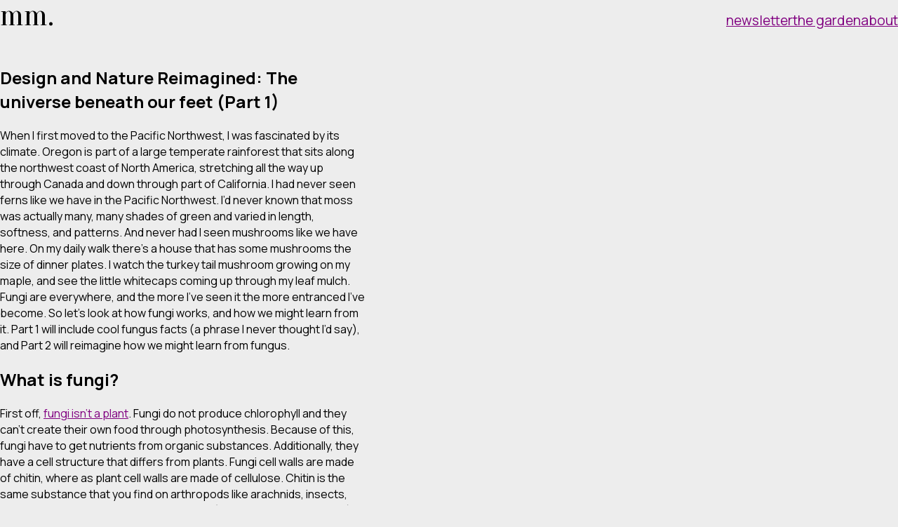

--- FILE ---
content_type: text/html; charset=UTF-8
request_url: https://marisamorby.com/the-universe-beneath-our-feet-p1/
body_size: 4397
content:
<!DOCTYPE html><html lang="en" data-astro-cid-5z7xtygo> <head><meta charset="utf-8"><link rel="icon" type="image/svg+xml" href="/favicon.svg"><link rel="preconnect" href="https://fonts.googleapis.com"><link rel="preconnect" href="https://fonts.gstatic.com" crossorigin><link href="https://fonts.googleapis.com/css2?family=Manrope:wght@200..800&family=Oranienbaum&display=swap" rel="stylesheet"><meta name="viewport" content="width=device-width"><meta name="generator" content="Astro v5.16.4"><title>Design and Nature Reimagined: The universe beneath our feet (Part 1)
</title> <link rel="canonical" href="http://localhost:4321/the-universe-beneath-our-feet-p1/"> <meta name="description" content="Fungi are everywhere, and the more I've seen it the more entranced I've become. So let's look at how fungi works, and how we might learn from it. Part 1 will include cool fungus facts (a phrase I never thought I'd say), and Part 2 will reimagine how we might learn from fungus.
"> <meta name="image"> <meta property="og:type" content="article"> <meta property="og:title" content="Design and Nature Reimagined: The universe beneath our feet (Part 1)
"> <meta property="og:site_name" content="Marisa Morby"> <meta property="og:description" content="Fungi are everywhere, and the more I've seen it the more entranced I've become. So let's look at how fungi works, and how we might learn from it. Part 1 will include cool fungus facts (a phrase I never thought I'd say), and Part 2 will reimagine how we might learn from fungus.
"> <meta property="og:url" content="http://localhost:4321/the-universe-beneath-our-feet-p1/"> <meta property="og:image"> <meta property="og:image:width" content="1600"> <meta property="og:image:height" content="900"> <meta property="og:image:alt" content="Design and Nature Reimagined: The universe beneath our feet (Part 1)
"> <meta name="twitter:dnt" content="on"> <meta name="twitter:card" content="summary_large_image"> <meta name="twitter:description" content="Fungi are everywhere, and the more I've seen it the more entranced I've become. So let's look at how fungi works, and how we might learn from it. Part 1 will include cool fungus facts (a phrase I never thought I'd say), and Part 2 will reimagine how we might learn from fungus.
"> <meta name="twitter:image"> <style>article[data-astro-cid-yvbahnfj]{inline-size:min(100%,58ch);margin-inline:auto}
header[data-astro-cid-hpnw4vwy]{align-items:baseline;display:flex;justify-content:space-between;margin-inline:auto;max-inline-size:min(90dvi,1280px)}.logo[data-astro-cid-hpnw4vwy]{color:inherit;font-family:Oranienbaum,serif;font-size:2.75rem;line-height:1;text-decoration:none}nav[data-astro-cid-hpnw4vwy]{display:flex;font-size:1.2rem;gap:40px;a{color:var(--gray);text-decoration:none;&:is(:focus,:active,:hover){text-decoration:underline}}}.active[data-astro-cid-hpnw4vwy]{font-weight:700}footer[data-astro-cid-k2f5zb5c]{inline-size:min(90dvi,1280px);margin-inline:auto;text-align:center}nav[data-astro-cid-k2f5zb5c]{display:flex;gap:15px;justify-content:center}main[data-astro-cid-5z7xtygo]{inline-size:min(90dvi,1280px);margin:50px auto 80px}*,*:after,*:before{box-sizing:border-box}:root{--background: #ededed;--foreground: black;--gray: #252525;background:var(--background);color:var(--foreground);font-family:Manrope,serif;font-optical-sizing:auto;font-weight:400;font-style:normal;line-height:1.45}body{margin:0}:is(h1,h2,h3,h4,h5,h6){font-family:Oranienbaum,serif;font-weight:400;font-style:normal;line-height:1.1}a{color:purple}img{max-inline-size:100%}
</style></head> <body data-astro-cid-5z7xtygo> <header data-astro-cid-hpnw4vwy> <a href="/" rel="home" class="logo" data-astro-cid-hpnw4vwy> <span aria-label="Marisa Morby" data-astro-cid-hpnw4vwy>mm.</span> </a> <nav data-astro-cid-hpnw4vwy> <a href="https://marisamorby.kit.com/posts" data-astro-cid-hpnw4vwy> newsletter </a><a href="/garden" data-astro-cid-hpnw4vwy> the garden </a><a href="/about" data-astro-cid-hpnw4vwy> about </a> </nav> </header>  <main data-astro-cid-5z7xtygo>   <article data-astro-cid-yvbahnfj> <h1 data-astro-cid-yvbahnfj>Design and Nature Reimagined: The universe beneath our feet (Part 1)
</h1> <p>When I first moved to the Pacific Northwest, I was fascinated by its climate. Oregon is part of a large temperate rainforest that sits along the northwest coast of North America, stretching all the way up through Canada and down through part of California. I had never seen ferns like we have in the Pacific Northwest. I’d never known that moss was actually many, many shades of green and varied in length, softness, and patterns. And never had I seen mushrooms like we have here. On my daily walk there’s a house that has some mushrooms the size of dinner plates. I watch the turkey tail mushroom growing on my maple, and see the little whitecaps coming up through my leaf mulch. Fungi are everywhere, and the more I’ve seen it the more entranced I’ve become. So let’s look at how fungi works, and how we might learn from it. Part 1 will include cool fungus facts (a phrase I never thought I’d say), and Part 2 will reimagine how we might learn from fungus.</p>
<h2 id="what-is-fungi">What is fungi?</h2>
<p>First off, <a href="https://asm.org/Articles/2021/January/Three-Reasons-Fungi-Are-Not-Plants">fungi isn’t a plant</a>. Fungi do not produce chlorophyll and they can’t create their own food through photosynthesis. Because of this, fungi have to get nutrients from organic substances. Additionally, they have a cell structure that differs from plants. Fungi cell walls are made of chitin, where as plant cell walls are made of cellulose. Chitin is the same substance that you find on arthropods like arachnids, insects, centipedes / millipedes, and crustaceans (shrimp, crab, lobster etc.) So, at a cellular level, fungi most closely resemble animals. But, they’re also <em>not</em> animals. The way they digest food externally first, and then absorb it into themselves. Plus they have vegetative growth, where they grow from the tips of filaments that then make up their bodies. So, fungus belongs to its own Kingdom Fungi (sounds yummy) that also includes molds, puffballs, mildew, and yeast. And fungus is everywhere. Literally. It’s in the soil, in our bodies, and in the air. In fact, you’re breathing it in right now. On an average day you’ll breathe in between 1,000 and 10 billion (with a B) mold spores everyday. It’s literally… everywhere.</p>
<h2 id="fungi-communication">Fungi Communication</h2>
<p>Fungi communicates with itself and with the plants they connect with. A mycelial network has more pathways than the brain and shares the same design as a computer network. They use trees as their pathways of communication. Fungi are also present in many plant roots (over 80%), creating a symbiotic relationship called <a href="https://bio.libretexts.org/Bookshelves/Introductory_and_General_Biology/Book%3A_General_Biology_(Boundless)/31%3A_Soil_and_Plant_Nutrition/31.3%3A__Nutritional_Adaptations_of_Plants/31.3B%3A_Mycorrhizae%3A_The_Symbiotic_Relationship_between_Fungi_and_Roots">mycorrhizae</a>. When looked at closely you can see the fungi woven around and through the root system, or the fungi may create a sheath around the root to protect it. This relationship between plant and fungi is mutualistic because the fungi improve the plant’s ability to acquire nutrients (like phosphate or minerals) by extending the surface area of soil a plant can pull nutrients from. It does this through long extensions called hyphae, which are long branching filaments. In return for this help, the plants distribute give more sugar to the fungi to help it live and grow.</p>
<p>In addition to that, it’s been noted that the fungi can remove heavy metals from the area surrounding the plants, and even provide antibiotic compounds to protect the plants from attackers. Similarly, if a tree knows that there are pests in the area, the mother tree will push her child trees further out to avoid the pests.</p>
<p>All of this happens by communicating through the mycelial network. The plants and trees have to recognize there is a problem, decide how to confront the problem, and communicate the solution through the network to solve the problem. While the network sends sugars, nutrients, and minerals to the plants and trees like I mentioned above, it also uses this dense network as a way to communication pathway; and so far it looks like almost all plants are connected to this network.</p>
<h2 id="well-what-has-fungi-done-for-me-lately">Well what has fungi done for me lately?</h2>
<p>And of course we’re taking a very plant-centric view here, when really I think we should be taking a fungus-first viewpoint. But, I know you’ve got to be thinking, it… how does fungus actually, materially, impact you. Beyond the fact that it’s the basis for healthy soil where all your food comes from… but <em>in addition to that I guess</em>, what does it do for you, personally? An obvious thing comes to mind first; mushrooms! Either the tasty kind or the recreational kind (psilocybin is a whole other fascinating topic). Plus you’ve got fungi to thank for lots of tasty breads, wines, cheese, and beer. You can also thank them for penicillin and a host of other antibiotics and medicines, and the fact that they live in your <a href="https://www.nature.com/articles/s41467-020-16431-1">gut microbiome</a> and work alongside bacteria to keep you healthy. What I’m trying to say is that fungi is everywhere, and it’s deeply ingrained in our lives.</p>
<p>70% of CO2 from plants gets pulled back into the soil and the carbon ends up in fungal cell walls, where it’s stored. This fuels the microbial community. Microscopic worms that live within the soil, called <a href="https://www.nrcs.usda.gov/wps/portal/nrcs/detailfull/soils/health/biology/?cid=nrcs142p2_053866">nematodes</a>, are an important part of this ecosystem and live within the soil as well. The CO2 that’s stored in the soil and mycelial network also plays a role in both the <a href="https://www.cambridge.org/core/services/aop-cambridge-core/content/view/E47CD261BBEEF50E1C4337C005BFED07/S0031182019001422a.pdf/role_of_carbon_dioxide_in_nematode_behavior_and_physiology.pdf">lifecycle and feeding habits of nematodes</a>. Ultimately, the mycelium stabilizes the carbon storage.</p>
<p>But, perhaps the biggest thing that they do is something we’ve likely never noticed. They consume everything that’s died. Yep. Without fungus, the earth would be covered in all the stuff that’s died over the course of the Earth’s lifetime. Fungus composts those organisms and returns them to the the soil, water, and air. They are the world’s recycler. Fungi help create life, by helping us through death.</p>
<p>As far as I can see, fungi are intelligent: they seek out food, they protect themselves from danger, they create mutualistic relationships, and they problem solve. In fact, they’re some of the most efficient puzzle solvers we’ve ever seen. We’ll talk more about those puzzles, problem solving, and fungus next time!</p>
<p><img src="https://cdn.sanity.io/images/xq50spjj/production/1174bef733fa47e6982f61e00aea1b21c66919de-1390x778.jpg" alt="A high resolution mycelial network, with green and glowing threadlike tendrils that split off and branch out into a complex network."></p> </article>  </main> <footer data-astro-cid-k2f5zb5c> <nav data-astro-cid-k2f5zb5c> <a href="https://bsky.app/profile/marisamorby.com" data-astro-cid-k2f5zb5c><img src="https://res.cloudinary.com/marisa/image/upload/v1740460631/bluesky-lp8y5pdi2ob29youg4ycf_1_j5bu4w.png" width="22" height="22" data-astro-cid-k2f5zb5c></a> <a href="https://instagram.com/marisamorby" data-astro-cid-k2f5zb5c><img src="https://res.cloudinary.com/marisa/image/upload/v1740460631/instagram-new_1_xlzqhi.png" width="25" height="25" data-astro-cid-k2f5zb5c></a> <a href="https://linkedin.com/in/marisamorby" data-astro-cid-k2f5zb5c><img src="https://res.cloudinary.com/marisa/image/upload/v1740460631/linkedin-big-logo_1_jwhkpb.png" width="20" height="20" data-astro-cid-k2f5zb5c></a> </nav> <p data-astro-cid-k2f5zb5c> <small data-astro-cid-k2f5zb5c>&copy; 2025 Marisa Morby</small> </p> </footer>   </body></html> 